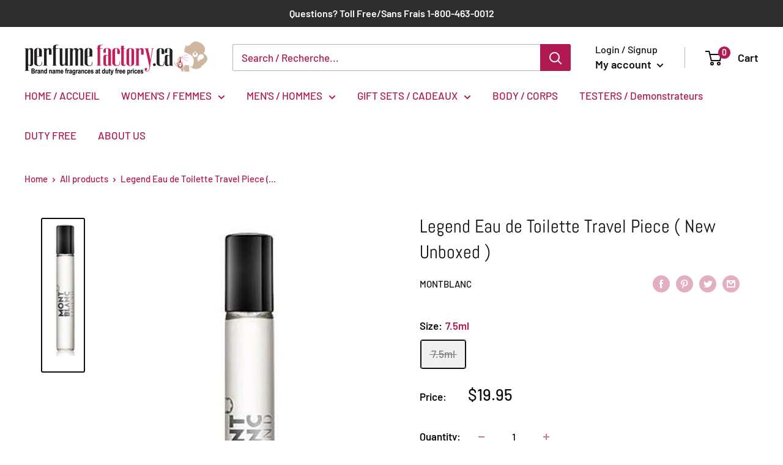

--- FILE ---
content_type: text/javascript
request_url: https://perfumefactory.ca/cdn/shop/t/10/assets/custom.js?v=90373254691674712701686228741
body_size: -669
content:
//# sourceMappingURL=/cdn/shop/t/10/assets/custom.js.map?v=90373254691674712701686228741
